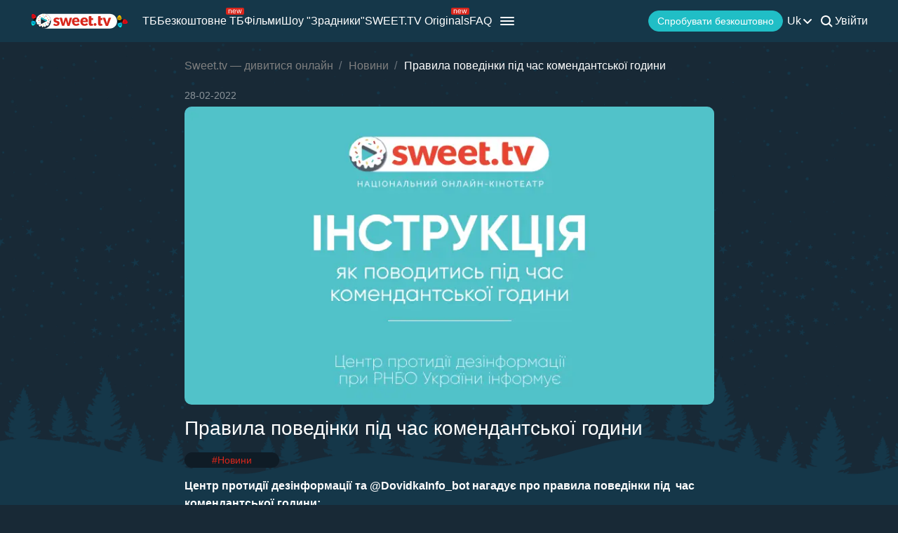

--- FILE ---
content_type: text/css
request_url: https://sweet.tv/styles/compiled/pages/news.min.css
body_size: 15538
content:
@font-face{font-display:optional;font-family:Lato;font-style:normal;font-weight:300;src:local("Lato Light"),local("Lato-Light"),url(../../../fonts/v2/latolight.woff2) format("woff2"),url(../../../fonts/v2/latolight.woff) format("woff"),url(../../../fonts/v2/latolight.ttf) format("truetype")}@font-face{font-display:optional;font-family:Lato;font-style:normal;font-weight:400;src:local("Lato Regular"),local("Lato-Regular"),url(../../../fonts/v2/latoregular.woff2) format("woff2"),url(../../../fonts/v2/latoregular.woff) format("woff"),url(../../../fonts/v2/latoregular.ttf) format("truetype")}@font-face{font-display:optional;font-family:Lato;font-style:normal;font-weight:600;src:local("Lato Semibold"),local("Lato-Semibold"),url(../../../fonts/v2/latosemibold.woff2) format("woff2"),url(../../../fonts/v2/latosemibold.woff) format("woff"),url(../../../fonts/v2/latosemibold.ttf) format("truetype")}@font-face{font-display:optional;font-family:Lato;font-style:normal;font-weight:700;src:local("Lato Bold"),local("Lato-Bold"),url(../../../fonts/v2/latobold.woff2) format("woff2"),url(../../../fonts/v2/latobold.woff) format("woff"),url(../../../fonts/v2/latobold.ttf) format("truetype")}#app-open{display:none!important}body{background:#182936;cursor:default;font-size:16px;font-style:normal;font-weight:400;height:100%;margin:0;position:relative}#kwizbot_widget .sc-multi-launcher .toggle-button__icon{font-size:23px}#kwizbot_widget .sc-multi-launcher .toggle-button__logo{width:100%}#kwizbot_widget .sc-multi-launcher .block-chats{border-radius:6px}#kwizbot_widget .sc-multi-launcher .toggle-button span{display:none!important}#kwizbot_widget .sc-multi-launcher--bottom .toggle-button{border-radius:50%;height:inherit;width:inherit}#kwizbot_widget .sc-header-title-image:before{border:unset}#kwizbot_widget .sc-launcher .sc-controll__icon{font-size:22px}@media screen and (max-width:1024px) and (max-height:450px) and (orientation:landscape){#kwizbot_widget .sc-chat-window{bottom:0;height:100%;right:0;width:100%}}#kwizbot_widget p.sc-message--text-content a{color:#20bcc6;word-break:break-word}#kwizbot_widget p.sc-message--text-content a:hover{text-decoration:underline}img{border-style:none;vertical-align:middle}.v-hidden-header{visibility:hidden}li,ul{list-style-type:none;margin:0;padding:0}::-webkit-scrollbar{width:7px}::-webkit-scrollbar-thumb,::-webkit-scrollbar-thumb:hover{background:#20bcc6}::-webkit-scrollbar-track{background:#000}.text-center{text-align:center}h1,h2,h3,h4,h5,h6{font-weight:500;margin:0}@media (max-width:1024px){h1,h2,h3,h4,h5,h6{font-weight:700}}.breadcrumb{background-color:transparent;flex-direction:row;flex-wrap:nowrap;list-style:none;margin:85px 0 25px;overflow:hidden;padding:0;text-overflow:ellipsis;white-space:nowrap;width:100%}.breadcrumb-item a{color:grey}.breadcrumb-item.active{color:#fff;font-weight:400;overflow:hidden;text-overflow:ellipsis;white-space:nowrap}.breadcrumb-item+.breadcrumb-item{padding-left:.5rem}.breadcrumb-item+.breadcrumb-item:before{color:#6c757d;content:"/";display:inline-block;padding-right:.4rem}.img_wauto_hauto{height:auto;width:auto}.maxW100{max-width:100%}.scroll{overflow-x:scroll;overflow-y:hidden;position:relative}.s-mobile{height:100%;position:relative;width:auto}.s-mobile:after{border-right:1px solid transparent;content:"";height:1px}.h2__title{color:#fff;display:inline-block;font-size:28px;font-weight:500;line-height:1.2;margin:0 0 20px;text-transform:none}@media screen and (max-width:1100px){.h2__title{margin-bottom:15px}}@media screen and (max-width:576px){.h2__title{font-size:20px;margin-bottom:10px;width:calc(100% - 20px)}}@media (max-width:1024px){.h2__title{font-weight:500}}.h4-title{color:#fff;display:block;font-size:16px;font-weight:500;line-height:1.2;margin:0;overflow:hidden;text-align:left;text-overflow:ellipsis;text-transform:none;transition:all .3s ease-in-out;white-space:nowrap}@media screen and (max-width:425px){.h4-title{font-size:14px}}@media (max-width:1024px){.h4-title{font-weight:700}}.h4-title__show_more{float:right;font-weight:500!important;margin:10px 0 0}.h4-title__show_more.arrow{width:auto}@media screen and (max-width:576px){.h4-title__show_more{font-size:12px;margin:3px 0 0;overflow:unset;text-align:right;white-space:normal;width:15%}}.img_auto{height:auto;width:auto}.scroll::-webkit-scrollbar{display:none;height:0;width:0}.scroll::-webkit-scrollbar-thumb,.scroll::-webkit-scrollbar-track{background:transparent;display:none}.scroll::-webkit-scrollbar-thumb:hover{background:transparent;display:none}#toTop{-webkit-tap-highlight-color:transparent;bottom:20px;color:red;cursor:pointer;display:none;height:45px;position:fixed;right:21px;text-align:center;width:45px;z-index:10000}@media (max-width:1000px) and (orientation:landscape){#toTop{bottom:50px}}@media (max-width:801px){#toTop{bottom:60px}}@media (max-width:768px){#toTop{bottom:65px}#toTop.main-page{bottom:110px}}#toTop:focus svg path,#toTop:hover svg path{stroke:#20bcc6;fill:#20bcc6}@media (hover:none),(pointer:coarse){#toTop:focus svg path,#toTop:hover svg path{stroke:#fff;fill:#fff}}#toTop svg{height:100%;width:100%}@media (max-width:768px){.modal-open #toTop{bottom:15px;z-index:1}}#messenger{background-image:url(/images/messenger_open.svg);background-repeat:no-repeat;background-size:100%;border:2px solid transparent;bottom:72px;cursor:pointer;display:none;height:60px;position:fixed;right:14px;width:60px;z-index:9999}#messenger:hover{border:2px solid #20bec6;border-radius:50%}#messenger:before{background-color:#000;border-radius:5px;color:#fff;content:attr(data-text);display:none;font-size:12px;height:30px;left:-100%;line-height:30px;position:absolute;text-align:center;top:50%;transform:translate(-60%,-50%);width:120px}#messenger:hover:before{display:block}#messenger.active:before{display:var(--displayed,block)!important}#messenger .whatsapp{background-image:url(/images/whatsapp_icon.svg);background-repeat:no-repeat;background-size:100%;display:none;height:inherit;position:relative;top:-66px;width:100%}#messenger .__jivoDesktopButton{position:relative!important;right:2px!important;top:-192px!important}#messenger .__jivoMobileButton{zoom:0!important;position:relative!important;right:0!important;top:-145px!important;z-index:1000!important}#messenger .__jivoDesktopButton jdiv[class^=button_]{height:60px!important;width:60px!important}#messenger .__jivoMobileButton jdiv[class^=button_]{height:45px!important;margin-bottom:60px!important;width:45px!important}@media (max-width:1000px) and (orientation:landscape){#messenger{bottom:102px}}@media (max-width:801px){#messenger{bottom:112px}}@media (max-width:768px){#messenger{bottom:132px}}@media screen and (max-width:425px){#messenger{height:45px;right:21px;width:45px}#messenger .whatsapp{top:-50px}#messenger:before{transform:translate(-70%,-50%)}}@media (max-height:450px) and (orientation:landscape){#messenger{bottom:132px;height:45px;right:21px;width:45px}#messenger:before{transform:translate(-70%,-50%)}#messenger .whatsapp{top:-50px}}@media (max-height:420px) and (orientation:landscape){#messenger{bottom:105px}}@media (max-height:380px) and (orientation:landscape){#messenger{bottom:133px}}@media (hover:none){#messenger{border:unset}#messenger:hover:before{display:none}#messenger:hover{border:unset}}.__jivoDesktopButton{bottom:55px!important;right:-10px!important}@media (max-width:1000px) and (orientation:landscape){.__jivoDesktopButton{bottom:82px!important}}@media (max-width:801px){.__jivoDesktopButton{bottom:92px!important}}@media (max-width:768px){.__jivoDesktopButton{bottom:112px!important}}.__jivoMobileButton{zoom:0!important;bottom:112px!important;right:-10px!important}.__jivoMobileButton jdiv[class^=logoIconCloud_]{background-position:50%!important;background-size:25px auto!important}@media (max-height:450px) and (orientation:landscape){.__jivoMobileButton{bottom:85px!important}}@media (max-height:400px) and (orientation:landscape){.__jivoMobileButton{bottom:112px!important}}.jivo-site-full-block{overflow-y:hidden}.main__title{margin:30px 0}.light-img{display:none}.m-0{margin:0}@media screen and (max-width:425px){h1,h2,h3{font-size:20px;font-weight:700}.big_tag{font-size:1.8em}}@media screen and (max-width:576px){#block_highlight{margin-bottom:25px}}.clearfix:after{clear:both;content:" ";display:block;font-size:0;height:0;visibility:hidden}*,:after,:before{box-sizing:border-box}*{-webkit-tap-highlight-color:transparent}.d-flex{display:flex}.d-none,.hide{display:none!important}.d-block{display:block}.flex-column{flex-direction:column}.align-items-center{align-items:center}.flex-wrap{flex-wrap:wrap}.justify-content-center{justify-content:center}.justify-content-between{justify-content:space-between}.justify-content-around{justify-content:space-around}.container-fluid{margin-left:auto;margin-right:auto;max-width:1224px;padding-left:15px;padding-right:15px;position:relative;width:100%}.col,.col-1,.col-10,.col-11,.col-12,.col-2,.col-3,.col-4,.col-5,.col-6,.col-7,.col-8,.col-9{min-height:1px;position:relative;width:100%}.col{flex-basis:0;flex-grow:1;max-width:100%}.col-1{flex:0 0 8.333333%;max-width:8.333333%}.col-2{flex:0 0 16.666667%;max-width:16.666667%}.col-3{flex:0 0 25%;max-width:25%}.col-4{flex:0 0 33.333333%;max-width:33.333333%}.col-5{flex:0 0 41.666667%;max-width:41.666667%}.col-6{flex:0 0 50%;max-width:50%}.col-7{flex:0 0 58.333333%;max-width:58.333333%}.col-8{flex:0 0 66.666667%;max-width:66.666667%}.col-9{flex:0 0 75%;max-width:75%}.col-10{flex:0 0 83.333333%;max-width:83.333333%}.col-11{flex:0 0 91.666667%;max-width:91.666667%}.col-12{flex:0 0 100%;max-width:100%}.close{color:#000;float:right;font-size:1.5rem;font-weight:500;line-height:1;opacity:.5;text-shadow:0 1px 0 #fff}.close:not(:disabled):not(.disabled){cursor:pointer}.close:not(:disabled):not(.disabled):focus,.close:not(:disabled):not(.disabled):hover{color:#000;opacity:.75;text-decoration:none}button.close{-webkit-appearance:none;background-color:transparent;border:0;padding:0}.modal-open{overflow:hidden}.modal-open .modal{min-height:100vh;overflow-x:hidden;overflow-y:auto}@media (max-width:1024px){.modal-open .modal{padding-left:0!important;padding-right:0!important}}.modal{bottom:0;display:none;left:0;outline:0;overflow:hidden;position:fixed;right:0;top:0;z-index:9999}.modal-dialog{margin:.5rem;pointer-events:none;position:relative;width:auto}.modal.fade .modal-dialog{transform:translateY(-25%);transition:transform .3s ease-out}.modal.show .modal-dialog{transform:translate(0)}.modal-dialog-centered{align-items:center;display:flex;justify-content:center;margin:0 auto;min-height:100vh;width:100%}.modal-dialog-centered:before{content:"";display:block;height:calc(100vh - 1rem)}.modal-content{align-items:center;background-clip:padding-box;background-color:#fff;border:1px solid rgba(0,0,0,.2);border-radius:.3rem;flex-direction:column;outline:0;pointer-events:auto;position:relative;width:100%}.modal-backdrop{background-color:#000;bottom:0;left:0;position:fixed;right:0;top:0}.modal-backdrop.fade{opacity:0}.modal-backdrop.show{opacity:.5}.modal-header{align-items:flex-start;border-bottom:1px solid #e9ecef;border-top-left-radius:.3rem;border-top-right-radius:.3rem;display:flex;justify-content:space-between;padding:1rem}.modal-header .close{margin:-1rem -1rem -1rem auto;padding:1rem}.modal-title{line-height:1.5;margin-bottom:0}.modal-body{flex:1 1 auto;padding:1rem;position:relative}.modal-footer{align-items:center;border-top:1px solid #e9ecef;display:flex;justify-content:flex-end;padding:1rem}.modal-footer:not(:first-child){margin-left:.25rem}.modal-footer:not(:last-child){margin-right:.25rem}.modal-scrollbar-measure{height:50px;overflow:scroll;position:absolute;top:-9999px;width:50px}@media screen and (prefers-reduced-motion:reduce){.modal.fade .modal-dialog{transition:none}}@media (min-width:576px){.modal-sm{max-width:300px}}@media (min-width:992px){.modal-lg{max-width:800px}}body{line-height:normal}.toggleTheme{opacity:0;visibility:hidden}.current_lang{margin-right:3px}nav{align-items:center;background:rgba(21,57,76,.97);display:flex;height:60px;left:0;position:fixed;top:0;width:100%;z-index:1000}@media screen and (max-width:700px){nav{height:50px}}nav .primaryNavBar{display:flex}@media screen and (max-width:768px){nav .primaryNavBar{order:1}}nav .new-label{display:none;position:absolute;right:-18px;top:-10px}nav .new-label-invite-a-friend{display:none;position:absolute;right:0;top:-10px}nav .stock-label{margin-top:-34px;position:absolute;right:-25px}@media (min-width:768px){nav .stock-label{display:none;margin-top:-27px;right:-3px}}nav .nb-menu li{position:relative}@media screen and (max-width:600px){nav.open{background:#182936}nav.open .profile-block{justify-content:space-between;max-width:none;min-width:auto;width:100%}nav.open .profile-block .link{display:block;margin-left:0;order:1}nav.open .profile-block .toggleTheme{display:block;margin-left:0;order:2}nav.open .primaryNavBar,nav.open .search_v2,nav.open .toggleLang{display:none}}@media screen and (max-width:450px){nav.open .link-mob{display:none!important}}@media screen and (max-width:425px){nav.open .btn-free-m{display:block}}@media screen and (min-width:768px){nav.open .cabinet_login{display:block}}nav .logo{height:26px;width:auto}@media screen and (max-width:600px){nav .logo{width:135px}}nav .preload-element{animation:gradientMoves 1.2s linear infinite;background:linear-gradient(270deg,#184158 25%,rgba(24,65,88,.5) 45%,#184158 60%);background-size:200% 100%;border-radius:5px;color:transparent!important;height:18px;margin-bottom:1px}@keyframes gradientMoves{0%{background-position:0 50%}50%{background-position:100% 50%}to{background-position:200% 50%}}nav .nav-menu{display:flex;margin-left:23px}@media screen and (max-width:1100px){nav .nav-menu{margin-left:15px}}nav .nav-menu li{align-self:center;margin-right:15px;position:relative}nav .nav-menu li .active{color:#20bcc6}nav .nav-menu li a{white-space:nowrap}@media screen and (max-width:768px){nav .nav-menu{display:none}}nav .nav-menu .more-nav-elements{display:none}nav .profile-block{justify-content:end;margin-left:10px;min-width:390px;position:relative}@media screen and (max-width:950px){nav .profile-block{max-width:none;min-width:auto}}@media screen and (max-width:768px){nav .profile-block{margin:0 15px 0 auto;order:2}}@media screen and (max-width:576px){nav .profile-block{min-width:auto}}@media (min-width:601px){nav .profile-block{flex-shrink:0}}nav .btn{display:block;flex-shrink:0;font-size:14px;height:32px;line-height:32px;min-width:auto;overflow:hidden;padding:0 10px;text-transform:none;white-space:nowrap;width:auto}@media screen and (max-width:1000px){nav .btn{display:none}}nav .button__devices{background:transparent;border:1px solid #20bec6;margin-left:10px}nav .m-Drawer{cursor:pointer;height:60px;padding-top:18px;width:35px}@media screen and (max-width:768px){nav .m-Drawer{padding:20px 5px 0;width:33px}}@media screen and (max-width:700px){nav .m-Drawer{height:50px;padding:13px 5px 0}}@media screen and (max-width:600px){nav .m-Drawer{padding:13px 0 0;width:23px}}nav .m-Drawer .menu__close{display:none;padding-top:4px;text-align:center}nav .m-Drawer span{background:#fff;display:block;height:3px;margin:4px 0 4px 5px;overflow:hidden;position:relative;transition:.3s;width:25px}@media screen and (max-width:768px){nav .m-Drawer span{height:2px;margin:5px 0;width:23px}}nav .toggleTheme{margin-bottom:-1px;visibility:hidden;width:24px}nav .toggleTheme svg{height:24px;width:24px}nav .toggleTheme.black-active .theme_black,nav .toggleTheme.white-active .theme_white{display:none}@media screen and (max-width:600px){nav .toggleTheme{display:none;margin-top:4px}}nav .ml-out{height:24px;line-height:24px;margin-left:15px;white-space:nowrap}@media screen and (max-width:1124px){nav .ml-out{margin-left:10px}}@media screen and (max-width:768px){nav .ml-out{margin-left:0}}@media screen and (max-width:576px){nav .cabinet_login{display:none}}nav .new-tab .tongue span,nav .sel-lang a{margin-right:0;text-transform:capitalize}nav :not(.nb-menu .toggleAbout).toggleAbout{align-items:center;color:#fff!important;height:60px;margin:0 10px 0 -10px;padding:0 15px;position:relative}nav :not(.nb-menu .toggleAbout).toggleAbout span{white-space:nowrap}nav :not(.nb-menu .toggleAbout).toggleAbout .preload-element svg{opacity:0}nav :not(.nb-menu .toggleAbout).toggleAbout svg{height:8px;margin-left:2px}nav :not(.nb-menu .toggleAbout).toggleAbout .listAbout{background:#0b1e28;border-radius:0 0 5px 5px;display:none;left:0;min-width:100%;opacity:0;padding:15px;position:absolute;top:60px;transform:translateY(-30px);white-space:nowrap}nav :not(.nb-menu .toggleAbout).toggleAbout .listAbout a{display:block}nav :not(.nb-menu .toggleAbout).toggleAbout .listAbout a:not(:last-child){margin-bottom:10px}nav :not(.nb-menu .toggleAbout).toggleAbout .listAbout a.active{color:#20bec6}nav :not(.nb-menu .toggleAbout).toggleAbout:hover{background:#0b1e28;cursor:pointer}nav :not(.nb-menu .toggleAbout).toggleAbout:hover span{color:#20bec6}nav :not(.nb-menu .toggleAbout).toggleAbout:hover svg path{fill:#20bec6}nav :not(.nb-menu .toggleAbout).toggleAbout:hover .listAbout{animation:fadeMenuDown .3s both;display:block}nav .nb-menu .toggleAbout span{display:block!important}nav .toggleLang{cursor:pointer;height:60px;min-width:36px;position:relative;text-align:center;text-transform:capitalize;width:39px}nav .toggleLang span{color:hsla(0,0%,100%,.87);display:inline-flex;height:98%;position:relative;width:20px}nav .toggleLang svg{margin-bottom:3px}nav .toggleLang .listLang{background:#0b1e28;border-radius:0 0 5px 5px;display:none;min-height:-moz-max-content;min-height:max-content;padding:4px 5px 10px 3px;position:absolute;right:0;text-align:center;top:60px;width:100%}@media screen and (max-width:700px){nav .toggleLang .listLang{top:50px}}@media screen and (max-width:600px){nav .toggleLang .listLang{background:rgba(21,57,76,.97)}}nav .toggleLang .listLang a{margin-top:5px}nav .toggleLang:hover{background:#0b1e28;cursor:pointer}nav .toggleLang:hover span{color:#20bcc6}nav .toggleLang:hover svg path{fill:#20bcc6}@media screen and (max-width:768px){nav .toggleLang:hover svg path{fill:#fff}nav .toggleLang:hover{background:transparent}nav .toggleLang:hover span{color:#fff}}nav .toggleLang.active{background:#0b1e28;cursor:pointer}@media screen and (max-width:600px){nav .toggleLang.active{background:rgba(21,57,76,.97)}}nav .toggleLang.active span{color:#20bcc6}nav .toggleLang.active svg path{fill:#20bcc6}@media screen and (max-width:700px){nav .toggleLang{font-size:18px;height:50px}}nav .nb-menu{background:#0f1c26;border-radius:0 0 5px 5px;display:none;left:0;max-height:calc(100vh - 60px);overflow-x:hidden;overflow-y:auto;padding:15px;position:absolute;top:100%;width:240px}@media screen and (max-width:768px){nav .nb-menu{background:#182936}}nav .nb-menu_auth{height:auto;max-height:calc(100vh - 110px)}nav .nb-menu a{display:flex;outline:none}nav .nb-menu a:active{color:#fff}nav .nb-menu .subcategory{color:#fff;display:block;margin:0 0 10px;opacity:.5}nav .nb-menu .subitem{padding-left:15px}nav .nb-menu .active{color:#20bcc6}nav .nb-menu .v-hidden-header{display:none!important}nav .nb-menu .li-sep{margin-bottom:25px}@media screen and (max-width:768px){nav .nb-menu{left:auto;right:-15px;top:60px;width:300px}}@media screen and (max-width:700px){nav .nb-menu{position:fixed;top:50px}}@media screen and (max-width:600px){nav .nb-menu{border:0;left:0;padding-bottom:110px;right:0;width:101vw}}@media screen and (max-width:435px){nav .nb-menu{border-radius:0;height:100%;padding-bottom:160px}nav .nb-menu_auth{height:100vh;max-height:calc(100vh - 110px)}}nav .navburger{display:none;margin-right:auto;position:relative}@media screen and (max-width:768px){nav .navburger{display:block}}@media screen and (max-width:1100px){nav .navburger.nav-hide{display:block}}nav .navburger.nav-hide .nb-menu a{display:none}@media screen and (max-width:1100px){nav .navburger.nav-hide .nb-menu a:nth-last-child(-n+1){display:block}}@media screen and (max-width:976px){nav .navburger.nav-hide .nb-menu a:nth-last-child(-n+2){display:block}}@media screen and (max-width:768px){nav .navburger.nav-hide .nb-menu a{display:block}nav .navburger.nav-hide .nb-menu a.hidden-burger{display:none}}nav .navburger.nav-visible,nav .navburger.nav-visible .nb-menu a{display:block}@media screen and (max-width:1100px){nav .navburger.nav-visible .nb-menu a.d-none{display:none}}@media screen and (max-width:768px){nav .navburger.nav-visible .nb-menu a{display:block}}nav .navburger.d-none-header,nav .navburger.nav-visible .nb-menu a.hidden-burger{display:none}@media screen and (max-width:1100px){nav .navburger.d-none-header{display:block}}nav .navburger:hover{background:#0b1e28;cursor:pointer}nav .navburger:hover .m-Drawer span{background:#20bcc6}@media screen and (max-width:768px){nav .navburger:hover .m-Drawer span{background:#fff}nav .navburger:hover{background:transparent}nav .navburger{margin-right:0;order:3}}nav .o-hover:hover .open-other{animation-duration:.3s;-webkit-animation-duration:.3s;animation-fill-mode:both;-webkit-animation-fill-mode:both;animation-name:fadeMenuDown;display:block!important}@media screen and (max-width:900px){nav .o-hover:hover .open-other{display:none!important}}@media screen and (max-width:500px){nav .o-hover.active .toggle-show{height:100%}}@media screen and (max-width:900px){nav .o-hover.active .toggle-show{display:block!important}}nav .o-hover.active .toggle-show.nb-menu{animation-name:none}@media screen and (max-width:600px){nav .o-hover.active .toggle-show .head_link__signin{display:flex!important}nav .o-hover.active .toggle-show .head_link__signin span{color:#fff;display:block;width:100px}}@media (max-width:768px){nav .o-hover.active span:not(.current_lang){display:none}nav .o-hover.active .menu__close{display:block}}nav .search_v2{display:flex;height:60px;margin-left:10px;min-width:36px;position:relative;text-align:center;width:36px}nav .search_v2 form{height:100%}nav .search_v2 .s-enter{width:0}nav .search_v2 .s-enter.active{transition:.5s}nav .search_v2 .close_search,nav .search_v2 .s-enter,nav .search_v2 .search-magnifier{position:absolute;right:7px;top:50%;transform:translateY(-50%)}nav .search_v2 .search-magnifier{right:-5px}nav .search_v2 .search-magnifier.search-fake{display:none}nav .search_v2 .close_search{background:0 0;border:none;display:none;height:100%;outline:0;padding:0;width:36px;z-index:3}nav .search_v2 .close_search:after,nav .search_v2 .close_search:before{background:#fff;content:"";display:block;height:2px;position:absolute;width:20px}nav .search_v2 .close_search:before{transform:rotate(-45deg) translate(6px,6px)}nav .search_v2 .close_search:after{transform:rotate(45deg) translate(6px,-6px)}nav .search_v2 .close_search:hover:after,nav .search_v2 .close_search:hover:before{background:#20bcc6}nav .search_v2 .close_search.active{display:inline-block}nav .search_v2 .search-magnifier{cursor:pointer}nav .search_v2 .search-magnifier:hover{fill:#20bcc6}nav .search_v2 .close_search{cursor:pointer}nav .search_v2 .close_search:hover path{fill:#20bcc6;stroke:#20bcc6}nav .search_v2 input{background:#0f1c26;border:0;border-radius:5px;flex:0;font-size:14px;height:38px;max-width:none;opacity:0;padding:0;width:100%;z-index:-1}nav .search_v2 input:invalid{box-shadow:none}nav .search_v2 input:required{outline:0}nav .search_v2.active .s-enter,nav .search_v2.active .show_search_modal,nav .search_v2.active form{cursor:pointer;max-width:none;width:385px}@media screen and (max-width:530px){nav .search_v2.active .s-enter,nav .search_v2.active .show_search_modal,nav .search_v2.active form{width:100vw}}nav .search_v2.active form{z-index:10000}nav .search_v2.active input{color:#fff;opacity:1;padding:0 45px;z-index:2}@media screen and (max-width:530px) and (orientation:portrait){nav .search_v2.active input{border-radius:0;height:50px}}nav .search_v2.active .search-magnifier:not(.search-fake){display:none}nav .search_v2.active .search-magnifier.search-fake{fill:hsla(0,0%,100%,.5)!important;display:block;left:10px;pointer-events:none;right:auto;z-index:3}@media screen and (max-width:670px){nav .search_v2.active{position:absolute;right:-60px;top:-4px}}nav .search_v2 .show_search_modal{background:#0f1c26;border-radius:5px;display:none;left:auto;padding:0;position:absolute;right:7px;text-align:left;top:50px;z-index:999}nav .search_v2 .show_search_modal ul{overflow-y:auto}@media screen and (max-width:1080px) and (max-height:480px){nav .search_v2 .show_search_modal ul{height:calc(100vh - 130px)}}nav .search_v2 .show_search_modal ul::-webkit-scrollbar{display:none;height:0;width:0}nav .search_v2 .show_search_modal ul::-webkit-scrollbar-thumb,nav .search_v2 .show_search_modal ul::-webkit-scrollbar-track{background:transparent;display:none}nav .search_v2 .show_search_modal ul::-webkit-scrollbar-thumb:hover{background:transparent;display:none}nav .search_v2 .show_search_modal .title-top{color:#fff;font-size:18px;font-weight:600;line-height:120%;margin:10px 0 0 18px}nav .search_v2 .show_search_modal .title-undefined{margin:20px 0 30px 18px}nav .search_v2 .show_search_modal .search-loader{display:none;text-align:center}nav .search_v2 .show_search_modal .search-loader img{background:none;margin:10px;width:30px}nav .search_v2 .show_search_modal #topSearchTitle{display:none}nav .search_v2 .show_search_modal .item_result{padding:8px 0;width:100%}nav .search_v2 .show_search_modal .item_result p{margin:0 0 5px;overflow:hidden;text-overflow:ellipsis;white-space:nowrap}nav .search_v2 .show_search_modal .item_result .subtext{color:#fff;font-size:12px;line-height:19px;opacity:.5}nav .search_v2 .show_search_modal .icon_url{text-align:center;width:55px}nav .search_v2 .show_search_modal .icon_url img{width:18px}nav .search_v2 .show_search_modal .text_block{width:calc(100% - 75px)}@media screen and (max-width:530px) and (orientation:portrait){nav .search_v2 .show_search_modal{border-radius:0;top:55px}}nav .search_v2 .top_search li:first-child{padding-top:8px}nav .search_v2 .top_search li:hover{background:#132431}@media screen and (max-width:1124px){nav .search_v2{margin-left:0}}@media screen and (max-width:600px){nav .link{display:none}}nav .btn-free-m{display:none}@media screen and (max-width:425px){nav .btn-free-m{border-radius:50px;bottom:80px;font-size:16px;height:50px;left:50%;line-height:50px;max-width:320px;position:fixed;transform:translateX(-50%);width:100%}}nav .nav-content{position:relative}@media (hover:none){.nav_bottom-menu a:hover i{background-color:#fff!important}.nav_bottom-menu a:hover span{color:#fff!important}}.nav_bottom-menu{background:rgba(21,57,76,.97);bottom:0;display:none;height:60px;position:fixed;width:100%;z-index:10}.nav_bottom-menu>div{align-items:center;color:#fff;height:100%;width:100%}.nav_bottom-menu a.active{color:#20bcc6!important}.nav_bottom-menu a.active i{background-color:#20bcc6!important}.nav_bottom-menu a.active span{color:#20bcc6!important}.nav_bottom-menu a.active svg path,.nav_bottom-menu a:hover svg path{fill:#20bcc6}.nav_bottom-menu a.active svg path.mbf,.nav_bottom-menu a:hover svg path.mbf{stroke:#20bcc6}.nav_bottom-menu a.active i,.nav_bottom-menu a:hover i{background-color:#20bcc6}.nav_bottom-menu a.active span,.nav_bottom-menu a:hover span{color:#20bcc6!important}@media screen and (max-width:768px){.nav_bottom-menu{display:block}}.nav_bottom-link{align-items:center;color:#fff;display:flex;flex-direction:column;justify-content:center;min-width:50px}.nav_bottom-link.d-none{display:none}.nav_bottom-title{font-size:11px;margin-top:5px}.nav_icon{background-repeat:no-repeat;display:block}.nav_icon_home{mask-image:url("data:image/svg+xml;charset=utf-8,%3Csvg width='20' height='18' xmlns='http://www.w3.org/2000/svg'%3E%3Cpath d='M15.12 9c-.487 0-.88.41-.88.92v6.221h-1.816v-3.717c0-.646-.505-1.174-1.123-1.174H8.7c-.618 0-1.123.528-1.123 1.174v3.717H5.76V9.92c0-.51-.393-.92-.88-.92S4 9.41 4 9.92v7.14c0 .51.393.92.88.92h3.594c.487 0 .88-.41.88-.92v-3.932h1.292v3.952c0 .51.393.92.88.92h3.594c.487 0 .88-.41.88-.92V9.92c0-.51-.393-.92-.88-.92Z' fill='%23fff'/%3E%3Cpath d='M19.205 8.116 10.778.246a.876.876 0 0 0-1.217 0L.774 8.116a.886.886 0 0 0-.268.615c0 .225.083.45.248.615a.897.897 0 0 0 .619.266h.02a.877.877 0 0 0 .62-.246L10.18 2.09l7.828 7.276a.843.843 0 0 0 .62.246.86.86 0 0 0 .618-.266.865.865 0 0 0 .248-.615c-.02-.246-.103-.451-.29-.615Z' fill='%23fff'/%3E%3C/svg%3E");-webkit-mask-image:url("data:image/svg+xml;charset=utf-8,%3Csvg width='20' height='18' xmlns='http://www.w3.org/2000/svg'%3E%3Cpath d='M15.12 9c-.487 0-.88.41-.88.92v6.221h-1.816v-3.717c0-.646-.505-1.174-1.123-1.174H8.7c-.618 0-1.123.528-1.123 1.174v3.717H5.76V9.92c0-.51-.393-.92-.88-.92S4 9.41 4 9.92v7.14c0 .51.393.92.88.92h3.594c.487 0 .88-.41.88-.92v-3.932h1.292v3.952c0 .51.393.92.88.92h3.594c.487 0 .88-.41.88-.92V9.92c0-.51-.393-.92-.88-.92Z' fill='%23fff'/%3E%3Cpath d='M19.205 8.116 10.778.246a.876.876 0 0 0-1.217 0L.774 8.116a.886.886 0 0 0-.268.615c0 .225.083.45.248.615a.897.897 0 0 0 .619.266h.02a.877.877 0 0 0 .62-.246L10.18 2.09l7.828 7.276a.843.843 0 0 0 .62.246.86.86 0 0 0 .618-.266.865.865 0 0 0 .248-.615c-.02-.246-.103-.451-.29-.615Z' fill='%23fff'/%3E%3C/svg%3E");width:20px}.nav_icon_free_tv,.nav_icon_home{background-color:#fff;height:18px}.nav_icon_free_tv{mask-image:url("data:image/svg+xml;charset=utf-8,%3Csvg width='20' height='18' viewBox='0 0 25 18' fill='none' xmlns='http://www.w3.org/2000/svg'%3E%3Cpath d='M19.816 4H5.204C4.271 4 3.5 4.751 3.5 5.66v9.667c0 .909.77 1.759 1.704 1.759H9.6v.89L7.895 19.3c-.305.237-.426.692-.305 1.048.122.355.467.652.852.652h8.054c.386 0 .73-.297.873-.652.121-.356.02-.791-.284-1.028L15.4 17.976v-.89h4.395c.933 0 1.704-.85 1.704-1.76V5.66c.02-.909-.73-1.66-1.684-1.66Zm-5.673 14.984.548.494h-4.402l.588-.494a.892.892 0 0 0 .324-.653v-1.265h2.678v1.265c-.02.238.082.514.264.653Zm5.592-3.638H5.305V5.74h14.43v9.608Z' fill='%23fff'/%3E%3Cpath fill-rule='evenodd' clip-rule='evenodd' d='M10.7 13.882c.193.08.4.118.604.118.314 0 .623-.092.869-.27l3.399-2.456c.273-.196.428-.479.428-.774 0-.295-.155-.577-.428-.773l-3.4-2.458c-.405-.293-.984-.352-1.472-.15-.432.177-.7.532-.7.924v4.914c0 .393.268.747.7.925Zm.634-1.102V8.176l3.214 2.323-3.214 2.281Z' fill='%23fff'/%3E%3C/svg%3E");-webkit-mask-image:url("data:image/svg+xml;charset=utf-8,%3Csvg width='20' height='18' viewBox='0 0 25 18' fill='none' xmlns='http://www.w3.org/2000/svg'%3E%3Cpath d='M19.816 4H5.204C4.271 4 3.5 4.751 3.5 5.66v9.667c0 .909.77 1.759 1.704 1.759H9.6v.89L7.895 19.3c-.305.237-.426.692-.305 1.048.122.355.467.652.852.652h8.054c.386 0 .73-.297.873-.652.121-.356.02-.791-.284-1.028L15.4 17.976v-.89h4.395c.933 0 1.704-.85 1.704-1.76V5.66c.02-.909-.73-1.66-1.684-1.66Zm-5.673 14.984.548.494h-4.402l.588-.494a.892.892 0 0 0 .324-.653v-1.265h2.678v1.265c-.02.238.082.514.264.653Zm5.592-3.638H5.305V5.74h14.43v9.608Z' fill='%23fff'/%3E%3Cpath fill-rule='evenodd' clip-rule='evenodd' d='M10.7 13.882c.193.08.4.118.604.118.314 0 .623-.092.869-.27l3.399-2.456c.273-.196.428-.479.428-.774 0-.295-.155-.577-.428-.773l-3.4-2.458c-.405-.293-.984-.352-1.472-.15-.432.177-.7.532-.7.924v4.914c0 .393.268.747.7.925Zm.634-1.102V8.176l3.214 2.323-3.214 2.281Z' fill='%23fff'/%3E%3C/svg%3E");width:22px}.nav_icon_tv{mask-image:url("data:image/svg+xml;charset=utf-8,%3Csvg width='20' height='18' viewBox='0 0 18 18' fill='none' xmlns='http://www.w3.org/2000/svg'%3E%3Cpath d='M16.316 0H1.704C.771 0 0 .795 0 1.758v10.235c0 .963.77 1.863 1.704 1.863H6.1v.942L4.395 16.2c-.305.251-.426.733-.305 1.11.122.376.467.69.852.69h8.054c.386 0 .73-.314.873-.69.121-.377.02-.838-.284-1.09L11.9 14.799v-.942h4.395c.933 0 1.704-.9 1.704-1.863V1.758C18.02.795 17.27 0 16.316 0Zm-5.673 15.865.548.523H6.789l.588-.523a.965.965 0 0 0 .324-.69v-1.34h2.678v1.34c-.02.25.082.544.264.69Zm5.592-3.851H1.805V1.842h14.43v10.172Z' fill='%23fff'/%3E%3C/svg%3E");-webkit-mask-image:url("data:image/svg+xml;charset=utf-8,%3Csvg width='20' height='18' viewBox='0 0 18 18' fill='none' xmlns='http://www.w3.org/2000/svg'%3E%3Cpath d='M16.316 0H1.704C.771 0 0 .795 0 1.758v10.235c0 .963.77 1.863 1.704 1.863H6.1v.942L4.395 16.2c-.305.251-.426.733-.305 1.11.122.376.467.69.852.69h8.054c.386 0 .73-.314.873-.69.121-.377.02-.838-.284-1.09L11.9 14.799v-.942h4.395c.933 0 1.704-.9 1.704-1.863V1.758C18.02.795 17.27 0 16.316 0Zm-5.673 15.865.548.523H6.789l.588-.523a.965.965 0 0 0 .324-.69v-1.34h2.678v1.34c-.02.25.082.544.264.69Zm5.592-3.851H1.805V1.842h14.43v10.172Z' fill='%23fff'/%3E%3C/svg%3E")}.nav_icon_movies,.nav_icon_tv{background-color:#fff;height:18px;width:20px}.nav_icon_movies{mask-image:url("data:image/svg+xml;charset=utf-8,%3Csvg width='20' height='18' viewBox='0 0 19 18' fill='none' xmlns='http://www.w3.org/2000/svg'%3E%3Cpath d='M18 9c0-5-4-9-9-9S0 4 0 9s4 9 9 9h8.2c.4 0 .7-.3.7-.7 0-.4-.3-.7-.7-.7H14c2.5-1.8 4-4.6 4-7.6ZM1.5 9c0-4.1 3.4-7.5 7.5-7.5s7.5 3.4 7.5 7.5-3.4 7.5-7.5 7.5S1.5 13.1 1.5 9Z' fill='%23fff'/%3E%3Cpath d='M9.8 9c0 .4-.3.7-.7.7-.4 0-.7-.3-.7-.7 0-.4.3-.7.7-.7.3 0 .7.3.7.7ZM11.6 10.5c-1.2 0-2.1.9-2.1 2.1 0 1.2.9 2.1 2.1 2.1 1.2 0 2.1-.9 2.1-2.1 0-1.2-.9-2.1-2.1-2.1Zm0 3c-.5 0-.9-.4-.9-.9s.4-.9.9-.9.9.4.9.9-.4.9-.9.9ZM6.4 10.5c-1.2 0-2.1.9-2.1 2.1 0 1.2.9 2.1 2.1 2.1 1.2 0 2.1-.9 2.1-2.1 0-1.2-1-2.1-2.1-2.1Zm0 3c-.5 0-.9-.4-.9-.9s.4-.9.9-.9.9.4.9.9-.4.9-.9.9ZM4.7 5.5c-1.2 0-2.1.9-2.1 2.1 0 1.2.9 2.1 2.1 2.1 1.2 0 2.1-.9 2.1-2.1 0-1.2-.9-2.1-2.1-2.1Zm0 3c-.5 0-.9-.4-.9-.9s.4-.9.9-.9.9.4.9.9-.4.9-.9.9ZM9 2.4c-1.2 0-2.1.9-2.1 2.1 0 1.2.9 2.1 2.1 2.1 1.2 0 2.1-.9 2.1-2.1 0-1.2-.9-2.1-2.1-2.1Zm0 3c-.5 0-.9-.4-.9-.9s.4-.9.9-.9.9.4.9.9-.4.9-.9.9ZM13.3 5.5c-1.2 0-2.1.9-2.1 2.1 0 1.2.9 2.1 2.1 2.1 1.2 0 2.1-.9 2.1-2.1 0-1.2-1-2.1-2.1-2.1Zm0 3c-.5 0-.9-.4-.9-.9s.4-.9.9-.9.9.4.9.9-.4.9-.9.9Z' fill='%23fff'/%3E%3C/svg%3E");-webkit-mask-image:url("data:image/svg+xml;charset=utf-8,%3Csvg width='20' height='18' viewBox='0 0 19 18' fill='none' xmlns='http://www.w3.org/2000/svg'%3E%3Cpath d='M18 9c0-5-4-9-9-9S0 4 0 9s4 9 9 9h8.2c.4 0 .7-.3.7-.7 0-.4-.3-.7-.7-.7H14c2.5-1.8 4-4.6 4-7.6ZM1.5 9c0-4.1 3.4-7.5 7.5-7.5s7.5 3.4 7.5 7.5-3.4 7.5-7.5 7.5S1.5 13.1 1.5 9Z' fill='%23fff'/%3E%3Cpath d='M9.8 9c0 .4-.3.7-.7.7-.4 0-.7-.3-.7-.7 0-.4.3-.7.7-.7.3 0 .7.3.7.7ZM11.6 10.5c-1.2 0-2.1.9-2.1 2.1 0 1.2.9 2.1 2.1 2.1 1.2 0 2.1-.9 2.1-2.1 0-1.2-.9-2.1-2.1-2.1Zm0 3c-.5 0-.9-.4-.9-.9s.4-.9.9-.9.9.4.9.9-.4.9-.9.9ZM6.4 10.5c-1.2 0-2.1.9-2.1 2.1 0 1.2.9 2.1 2.1 2.1 1.2 0 2.1-.9 2.1-2.1 0-1.2-1-2.1-2.1-2.1Zm0 3c-.5 0-.9-.4-.9-.9s.4-.9.9-.9.9.4.9.9-.4.9-.9.9ZM4.7 5.5c-1.2 0-2.1.9-2.1 2.1 0 1.2.9 2.1 2.1 2.1 1.2 0 2.1-.9 2.1-2.1 0-1.2-.9-2.1-2.1-2.1Zm0 3c-.5 0-.9-.4-.9-.9s.4-.9.9-.9.9.4.9.9-.4.9-.9.9ZM9 2.4c-1.2 0-2.1.9-2.1 2.1 0 1.2.9 2.1 2.1 2.1 1.2 0 2.1-.9 2.1-2.1 0-1.2-.9-2.1-2.1-2.1Zm0 3c-.5 0-.9-.4-.9-.9s.4-.9.9-.9.9.4.9.9-.4.9-.9.9ZM13.3 5.5c-1.2 0-2.1.9-2.1 2.1 0 1.2.9 2.1 2.1 2.1 1.2 0 2.1-.9 2.1-2.1 0-1.2-1-2.1-2.1-2.1Zm0 3c-.5 0-.9-.4-.9-.9s.4-.9.9-.9.9.4.9.9-.4.9-.9.9Z' fill='%23fff'/%3E%3C/svg%3E")}.nav_icon_cartoons{background-color:#fff;height:18px;mask-image:url("data:image/svg+xml;charset=utf-8,%3Csvg width='20' height='18' viewBox='0 0 21 18' fill='none' xmlns='http://www.w3.org/2000/svg'%3E%3Cpath d='M19.654 8.541c.596-2.19.398-4.48-.496-6.571L18.463.476c-.198-.398-.595-.597-.992-.398l-1.787.598a10.846 10.846 0 0 0-4.368 2.887c-.397-.1-.794-.1-1.29-.1-.497 0-.894 0-1.29.1-1.093-1.095-2.582-2.19-4.27-2.788L2.68.178c-.397-.1-.794.1-.993.398L.994 1.97C0 4.06-.2 6.35.496 8.54.2 9.238 0 10.035 0 10.831 0 14.814 4.566 18 10.125 18s10.125-3.186 10.125-7.169a7.734 7.734 0 0 0-.596-2.29Zm-9.529 7.866c-4.665 0-8.537-2.49-8.537-5.675 0-3.186 3.872-5.676 8.537-5.676 4.665 0 8.537 2.49 8.537 5.676s-3.872 5.675-8.537 5.675ZM16.18 2.269l1.092-.399.397.797c.596 1.294.794 2.688.695 4.082-1.29-1.294-3.077-2.29-5.162-2.788.894-.796 1.986-1.294 2.978-1.692Zm-13.698.398.397-.797 1.092.299a9.173 9.173 0 0 1 2.878 1.693c-2.084.497-3.871 1.593-5.162 2.787-.099-1.294.1-2.787.795-3.982Z' fill='%23fff'/%3E%3Cpath d='M11.415 12.524h-2.68c-.595 0-.893.796-.397 1.095l1.29 1.095c.2.2.298.299.497.299.198 0 .298-.1.397-.2l1.29-1.094c.497-.399.199-1.195-.397-1.195Z' fill='%23fff'/%3E%3C/svg%3E");-webkit-mask-image:url("data:image/svg+xml;charset=utf-8,%3Csvg width='20' height='18' viewBox='0 0 21 18' fill='none' xmlns='http://www.w3.org/2000/svg'%3E%3Cpath d='M19.654 8.541c.596-2.19.398-4.48-.496-6.571L18.463.476c-.198-.398-.595-.597-.992-.398l-1.787.598a10.846 10.846 0 0 0-4.368 2.887c-.397-.1-.794-.1-1.29-.1-.497 0-.894 0-1.29.1-1.093-1.095-2.582-2.19-4.27-2.788L2.68.178c-.397-.1-.794.1-.993.398L.994 1.97C0 4.06-.2 6.35.496 8.54.2 9.238 0 10.035 0 10.831 0 14.814 4.566 18 10.125 18s10.125-3.186 10.125-7.169a7.734 7.734 0 0 0-.596-2.29Zm-9.529 7.866c-4.665 0-8.537-2.49-8.537-5.675 0-3.186 3.872-5.676 8.537-5.676 4.665 0 8.537 2.49 8.537 5.676s-3.872 5.675-8.537 5.675ZM16.18 2.269l1.092-.399.397.797c.596 1.294.794 2.688.695 4.082-1.29-1.294-3.077-2.29-5.162-2.788.894-.796 1.986-1.294 2.978-1.692Zm-13.698.398.397-.797 1.092.299a9.173 9.173 0 0 1 2.878 1.693c-2.084.497-3.871 1.593-5.162 2.787-.099-1.294.1-2.787.795-3.982Z' fill='%23fff'/%3E%3Cpath d='M11.415 12.524h-2.68c-.595 0-.893.796-.397 1.095l1.29 1.095c.2.2.298.299.497.299.198 0 .298-.1.397-.2l1.29-1.094c.497-.399.199-1.195-.397-1.195Z' fill='%23fff'/%3E%3C/svg%3E");width:20px}.nav_icon_series{background-color:#fff;height:18px;mask-image:url("data:image/svg+xml;charset=utf-8,%3Csvg width='21' height='18' fill='none' xmlns='http://www.w3.org/2000/svg'%3E%3Cpath fill='%23fff' d='M19.1 0h-4c-.9 0-1.6.7-1.6 1.5v15c0 .8.7 1.5 1.6 1.5h4c.9 0 1.6-.7 1.6-1.5v-15C20.8.7 20 0 19.1 0zM19 1.7v14.8h-3.9V1.7H19zM11.9 1.7c.4 0 .9-.3.9-.9 0-.5-.4-.9-.9-.9H8.6c-.4.1-.8.2-1.1.5-.3.3-.5.8-.5 1.1v15c0 .4.2.9.5 1.1.4.3.8.4 1.1.4h3.1c.4 0 .9-.3.9-.9 0-.5-.4-.9-.9-.9H8.6V1.7h3.3zM5.4 1.7c.4 0 .9-.3.9-.9-.1-.5-.5-.8-.9-.8H2.1c-.4 0-.8.1-1.1.4-.3.3-.5.8-.5 1.1v15c0 .4.2.9.5 1.1.4.3.8.4 1.1.4h3.1c.4 0 .9-.3.9-.9 0-.5-.4-.9-.9-.9H2.1V1.7h3.3z'/%3E%3Cpath fill='%23fff' d='M3.3 4.4h1.6c.3 0 .5-.2.5-.5s-.2-.6-.5-.6H3.3c-.3-.1-.5.2-.5.5 0 .4.2.6.5.6zM4.9 4.9H3.3c-.3 0-.5.2-.5.5 0 .4.2.6.5.6h1.6c.3 0 .5-.2.5-.5.1-.4-.1-.6-.5-.6zM4.9 6.5H3.3c-.3 0-.5.2-.5.5s.2.5.5.5h1.6c.3 0 .5-.2.5-.5.1-.3-.1-.5-.5-.5zM4.1 13.1c-.5 0-1 .4-1 1 0 .5.5.9 1 .9s1-.4 1-1c-.1-.6-.5-.9-1-.9zM9.9 4.4h1.6c.3 0 .5-.2.5-.5s-.3-.6-.6-.6H9.9c-.3 0-.6.3-.6.6s.3.5.6.5zM11.4 4.9H9.9c-.3 0-.5.2-.5.5 0 .4.2.6.5.6h1.6c.3 0 .5-.2.5-.5.1-.4-.2-.6-.6-.6zM11.4 6.5H9.9c-.3 0-.5.2-.5.5s.2.5.5.5h1.6c.3 0 .5-.2.5-.5.1-.3-.2-.5-.6-.5zM10.7 13.1c-.5 0-1 .4-1 1 0 .5.4.9 1 .9.5 0 1-.4 1-1s-.5-.9-1-.9zM16.3 4.4h1.6c.3 0 .5-.2.5-.5s-.2-.6-.5-.6h-1.6c-.3 0-.5.2-.5.5 0 .2.2.6.5.6zM17.9 4.9h-1.6c-.3 0-.5.2-.5.5 0 .4.2.6.5.6h1.6c.3 0 .5-.2.5-.5.1-.4-.1-.6-.5-.6zM17.9 6.5h-1.6c-.3 0-.5.2-.5.5s.2.5.5.5h1.6c.3 0 .5-.2.5-.5.1-.3-.1-.5-.5-.5zM17.2 13.1c-.5 0-1 .4-1 1 0 .5.4 1 1 1 .5 0 1-.4 1-1s-.6-1-1-1z'/%3E%3C/svg%3E");-webkit-mask-image:url("data:image/svg+xml;charset=utf-8,%3Csvg width='21' height='18' fill='none' xmlns='http://www.w3.org/2000/svg'%3E%3Cpath fill='%23fff' d='M19.1 0h-4c-.9 0-1.6.7-1.6 1.5v15c0 .8.7 1.5 1.6 1.5h4c.9 0 1.6-.7 1.6-1.5v-15C20.8.7 20 0 19.1 0zM19 1.7v14.8h-3.9V1.7H19zM11.9 1.7c.4 0 .9-.3.9-.9 0-.5-.4-.9-.9-.9H8.6c-.4.1-.8.2-1.1.5-.3.3-.5.8-.5 1.1v15c0 .4.2.9.5 1.1.4.3.8.4 1.1.4h3.1c.4 0 .9-.3.9-.9 0-.5-.4-.9-.9-.9H8.6V1.7h3.3zM5.4 1.7c.4 0 .9-.3.9-.9-.1-.5-.5-.8-.9-.8H2.1c-.4 0-.8.1-1.1.4-.3.3-.5.8-.5 1.1v15c0 .4.2.9.5 1.1.4.3.8.4 1.1.4h3.1c.4 0 .9-.3.9-.9 0-.5-.4-.9-.9-.9H2.1V1.7h3.3z'/%3E%3Cpath fill='%23fff' d='M3.3 4.4h1.6c.3 0 .5-.2.5-.5s-.2-.6-.5-.6H3.3c-.3-.1-.5.2-.5.5 0 .4.2.6.5.6zM4.9 4.9H3.3c-.3 0-.5.2-.5.5 0 .4.2.6.5.6h1.6c.3 0 .5-.2.5-.5.1-.4-.1-.6-.5-.6zM4.9 6.5H3.3c-.3 0-.5.2-.5.5s.2.5.5.5h1.6c.3 0 .5-.2.5-.5.1-.3-.1-.5-.5-.5zM4.1 13.1c-.5 0-1 .4-1 1 0 .5.5.9 1 .9s1-.4 1-1c-.1-.6-.5-.9-1-.9zM9.9 4.4h1.6c.3 0 .5-.2.5-.5s-.3-.6-.6-.6H9.9c-.3 0-.6.3-.6.6s.3.5.6.5zM11.4 4.9H9.9c-.3 0-.5.2-.5.5 0 .4.2.6.5.6h1.6c.3 0 .5-.2.5-.5.1-.4-.2-.6-.6-.6zM11.4 6.5H9.9c-.3 0-.5.2-.5.5s.2.5.5.5h1.6c.3 0 .5-.2.5-.5.1-.3-.2-.5-.6-.5zM10.7 13.1c-.5 0-1 .4-1 1 0 .5.4.9 1 .9.5 0 1-.4 1-1s-.5-.9-1-.9zM16.3 4.4h1.6c.3 0 .5-.2.5-.5s-.2-.6-.5-.6h-1.6c-.3 0-.5.2-.5.5 0 .2.2.6.5.6zM17.9 4.9h-1.6c-.3 0-.5.2-.5.5 0 .4.2.6.5.6h1.6c.3 0 .5-.2.5-.5.1-.4-.1-.6-.5-.6zM17.9 6.5h-1.6c-.3 0-.5.2-.5.5s.2.5.5.5h1.6c.3 0 .5-.2.5-.5.1-.3-.1-.5-.5-.5zM17.2 13.1c-.5 0-1 .4-1 1 0 .5.4 1 1 1 .5 0 1-.4 1-1s-.6-1-1-1z'/%3E%3C/svg%3E");width:21px}@media (min-width:901px) and (max-width:1000px){nav.text-long .logo{width:155px}nav.text-long .nav-menu li{margin-right:12px}nav.text-long .btn{font-size:13px;font-weight:400;height:30px}}@keyframes fadeMenuDown{0%{opacity:0;transform:translateY(-30px)}to{opacity:1;transform:translateY(0)}}@media screen and (max-width:600px){.menu-open{overflow:hidden;touch-action:none;-ms-touch-action:none;width:100%}}@media screen and (min-width:1101px){.hide_intl_menu{display:none}}.all-results{cursor:pointer;margin-bottom:5px;padding:15px}.all-results__text{color:#20bec6;margin-top:-4px;padding-right:5px}@supports (background:-webkit-named-image(i)){#header-logo-block{position:relative}#header-logo-block:before{bottom:0;content:"";cursor:inherit;display:block;left:0;position:absolute;right:0;top:0;z-index:1}}.header{background-color:#153749;left:0;position:fixed;right:0;top:60px}.header__content{align-items:center;display:flex;height:50px}.header__links{align-items:center;display:flex;gap:10px}.header__separate{align-items:center;background-color:#0f1c26;border:1px solid hsla(0,0%,100%,.2);border-radius:5px;display:flex;height:56px;justify-content:space-between;margin-bottom:15px;padding:0 15px;position:relative;width:100%}@media screen and (min-width:768px){.header__separate{border:none;border-radius:0;height:auto;padding:0}}.header__separate-last{display:none;margin-bottom:40px}.header__separate-last:after{background-color:#fff;bottom:-20px;content:"";display:block;height:1px;left:0;opacity:.1;position:absolute;width:100%}.header__separate-link{align-items:center;display:flex;gap:10px;justify-content:space-between;width:100%}.header__separate-header{align-items:center;display:flex;gap:10px;position:relative}@media screen and (min-width:768px){.header__separate-header svg,.header__separate-header-icon{display:none}}.toggle-burger{display:none;flex-direction:column;gap:20px}@media screen and (min-width:768px){.toggle-burger{gap:10px}}.toggle-burger:hover .toggle-burger__arrow,.toggle-burger:hover .toggle-burger__title{color:#20bec6}.toggle-burger__header{align-items:center;display:flex;gap:10px}.toggle-burger__list{display:none;flex-direction:column;gap:10px}.toggle-burger__list--active{display:flex}.toggle-burger__arrow{transition:.3s}.toggle-burger__arrow--active{color:#20bec6;transform:rotate(180deg)}.toggle-burger__title{transition:.3s}@media screen and (min-width:768px){.toggle-burger__title{font-weight:700}}.toggle-burger__title--active{color:#20bec6}.head_link{margin-bottom:20px}@media screen and (min-width:768px){.head_link{margin-bottom:10px}}.news__category{align-items:center;background:#0f141e;border-radius:50px;display:flex;font-size:14px;justify-content:center;margin:0 10px 3px 0;padding:3px;text-align:center;width:135px}.news__category:hover{color:#fff}.news__category_id_1{color:#f6bf48}.news__category_id_2{color:#d8271c}.news__category_id_3{color:#ff629b}.news__category_id_4{color:#20bec6}.news__category_id_5,.news__category_id_6{color:#fff}.news__date{color:hsla(0,0%,100%,.5);font-size:14px;margin-bottom:3px}.news article{background:#0f1c26;border-radius:15px;margin-bottom:25px;overflow:hidden;width:100%}.news__data{padding:6px 12px 20px}.news__categories{display:flex;flex-wrap:wrap;margin-bottom:40px}.news__categories-item{align-items:center;background:rgba(21,57,76,.97);border:2px solid transparent;border-radius:50px;display:flex;font-size:16px;justify-content:center;margin:0 30px 20px 0;padding:6px 22px}.news__categories-item.active,.news__categories-item:hover{border:2px solid #20bec6}@media (max-width:600px){.news__categories-item{margin-right:0;padding:6px 10px;text-align:center;width:48%}}@media (max-width:400px){.news__categories-item{align-items:center;display:flex;font-size:13px;justify-content:center}}@media (max-width:600px){.news__categories{justify-content:space-between}}.news__wrapper{margin:0 auto;max-width:1194px;padding:0 15px}.news__wrapper h1{font-size:28px;margin:35px 0 25px}@media (max-width:1170px){.news__wrapper h1{font-size:24px}}.news-top{align-items:start;display:flex;justify-content:space-between;width:100%}@media (max-width:800px){.news-top{flex-direction:column}}.news__title{color:#fff;font-size:20px;font-weight:600;line-height:24px;margin-bottom:15px}.news__title:hover{color:#20bec6}@media (max-width:990px){.news__title{font-size:16px}}.news__description{color:#fff;margin:20px 0 25px}.news__description p{font-size:16px;line-height:24px}@media (max-width:990px){.news__description p{font-size:14px}}.news__bottom{align-items:center;display:flex;justify-content:space-between;margin-top:15px}@media (max-width:900px){.news__bottom{align-items:flex-start;flex-direction:column}}.news-big{background:#0f1c26;border-radius:15px;margin:0 30px 25px 0;overflow:hidden}.news-big img{display:block;width:100%}.news-big__data{padding:22px 12px}.news-big__data .news__description{font-size:16px;line-height:23px}@media (max-width:990px){.news-big__data .news__description{font-size:14px}}@media (max-width:800px){.news-big{margin-right:0}}.news-mini{max-width:380px;min-width:380px}@media (max-width:990px){.news-mini{min-width:320px}}@media (max-width:800px){.news-mini{display:flex;justify-content:space-between;margin-top:30px;max-width:100%}}@media (max-width:600px){.news-mini{align-items:center;flex-direction:column;justify-content:center;width:100%}}@media (max-width:420px){.news-mini{min-width:0}}@media (max-width:800px){.news-mini article{margin-bottom:0;width:48%}}@media (max-width:600px){.news-mini article{margin-bottom:30px;width:100%}}.news-mini__img{display:block;height:210px;position:relative}@media (max-width:600px){.news-mini__img{height:52vw}}.news-mini__img img{left:50%;max-height:100%;position:absolute;top:50%;transform:translate(-50%,-50%);width:100%}@media (max-width:991px){.news-mini__img img{left:0;max-height:100%;max-width:none;top:0;transform:none;width:100%}}@media (max-width:414px){.news-mini__img img{max-height:none;max-width:100%}}@media (max-width:400px){.news-mini__img img{max-height:100%;max-width:none}}.news-popular{display:flex;justify-content:space-between;margin:63px auto 0;max-width:1194px;padding:0 15px;width:100%}@media (max-width:990px){.news-popular{flex-direction:column}}@media (max-width:500px){.news-popular{padding:0}}.news-popular h4{font-size:28px;font-weight:500;margin:0 0 17px}.news-popular__article{align-items:flex-start;display:flex;margin-bottom:30px;padding:18px}@media (max-width:990px){.news-popular__article{align-items:stretch}}@media (max-width:650px){.news-popular__article{flex-direction:column}}.news-popular__left{margin-right:30px}@media (max-width:1170px){.news-popular__left{width:100%}}.news-popular__img{border-radius:10px;flex-grow:1;height:100%;max-height:400px;overflow:hidden;width:320px}@media (max-width:1170px){.news-popular__img{min-width:350px;width:100%}}@media (max-width:990px){.news-popular__img{min-width:265px}}@media (max-width:650px){.news-popular__img{height:auto;min-width:100%}}.news-popular__img img{height:100%;max-width:100%;-o-object-fit:fill;object-fit:fill;-o-object-position:center;object-position:center;width:100%}@media (max-width:1170px){.news-popular__img img{max-width:none;width:100%}}@media (max-width:650px){.news-popular__img img{height:auto;max-width:100%}}.news-popular__data{flex-grow:1;margin-left:15px;max-width:380px}.news-popular__data .news__description{line-height:1.5}@media (max-width:400px){.news-popular__data .news__description{font-size:14px;margin:0}}@media (max-width:1170px){.news-popular__data{max-width:100%}}@media (max-width:990px){.news-popular__data{display:flex;flex-direction:column;max-width:100%}}@media (max-width:650px){.news-popular__data{margin:20px 0 0}}.news-popular__right{max-width:380px;width:100%}.news-popular__right-block{background:#0f1c26;border-radius:10px;box-shadow:0 0 10px rgba(0,0,0,.5);padding:30px 40px}.news-popular__right-block article{background:#0f141e;margin-bottom:30px}.news-popular__right-block article img{max-width:100%}@media (max-width:990px){.news-popular__right-block article{width:31%}}@media (max-width:650px){.news-popular__right-block article{width:100%}}.news-popular__right-block .news__title{font-size:18px}@media (max-width:990px){.news-popular__right-block .news__title{font-size:16px}}.news-popular__right-block .news__category{background:#000}@media (max-width:1170px){.news-popular__right-block{padding:20px 30px}}@media (max-width:990px){.news-popular__right-block{display:flex;justify-content:space-between}}@media (max-width:650px){.news-popular__right-block{flex-wrap:wrap;padding:20px}}@media (max-width:990px){.news-popular__right{margin-top:60px;max-width:100%;width:100%}}.news-more__container{margin:60px auto 130px;max-width:1194px;text-align:center;width:100%}.news-more__btn{background:#20bec6;border:none;border-radius:25px;color:#fff;cursor:pointer;font-weight:700;padding:8px 25px}.news-more__btn:focus{outline:none}.news-more__btn:hover{background:#0b686d}.news-page__wrapper{display:flex;flex-wrap:wrap;justify-content:flex-start;margin-top:50px}@media (max-width:900px){.news-page__wrapper{justify-content:center}}@media (max-width:800px){.news-page__wrapper{justify-content:space-between}}@media (max-width:600px){.news-page__wrapper{justify-content:center}}.news-page__wrapper article{display:flex;flex-direction:column;flex-grow:0;margin:0 15px 45px;width:calc(33.333% - 30px)}@media (max-width:900px){.news-page__wrapper article{width:calc(45% - 30px)}}@media (max-width:800px){.news-page__wrapper article{margin:0 0 50px;width:48%}}@media (max-width:600px){.news-page__wrapper article{margin-bottom:30px;width:60%}}@media (max-width:576px){.news-page__wrapper article{width:340px}}@media (max-width:420px){.news-page__wrapper article{width:100%}}.news-page__img{display:block;height:210px;position:relative}.news-page__img img{left:0;max-height:100%;position:absolute;top:0;width:100%}@media (max-width:991px){.news-page__img img{max-height:100%;max-width:none}}@media (max-width:414px){.news-page__img img{max-height:none;max-width:100%}}@media (max-width:400px){.news-page__img img{max-height:100%;max-width:none}}@media (max-width:340px){.news-page__img{height:160px}}.news-page__data{display:flex;flex-direction:column;flex-grow:1;padding:6px 12px 20px}.news-page__data .news__bottom{margin-top:auto}@media (max-width:900px){.news-page__data{padding:16px 12px 20px}}.news__pagination{display:flex;margin:60px auto;text-align:center}.news-item__wrapper{color:#fff;margin:0 auto 80px;max-width:785px;padding:0 15px}.news-item__date{color:#fff;font-size:14px;margin-bottom:8px;opacity:.5}.news-item__img{border-radius:10px;height:auto;max-width:100%}.news-item__category{background:#0f1c26}.news-item__title{font-size:28px;line-height:34px;margin:17px 0}@media (max-width:600px){.news-item__title{font-size:24px}}@media (max-width:400px){.news-item__title{font-size:22px}}.news-item__tags{display:flex}.news-item__share-block{margin-bottom:60px}.news-item__share-block h6{font-size:20px;font-weight:700;margin-bottom:15px}.news-item__share-block a{margin-right:20px}.news-item__content{font-size:16px}.news-item__content font,.news-item__content i,.news-item__content p,.news-item__content span{color:#fff;font-size:16px;line-height:25.6px;margin:10px 0 30px}.news-item__content b{font-weight:bolder}@media (max-width:600px){.news-item__content p{font-size:14px}}.news-item__content iframe{height:420px;margin:15px auto 10px;width:100%}@media (max-width:600px){.news-item__content iframe{height:320px}}@media (max-width:400px){.news-item__content iframe{height:220px}}.news-item__content .sweet-button-style{background:#20bec6;border-radius:25px;color:#fff;display:inline-block;padding:10px 20px;text-decoration:none}.news-item__content .sweet-button-style:first-letter{text-transform:uppercase}.news-item__content .sweet-button-style:hover{background:#20bec6;border-radius:25px;color:#fff;padding:10px 20px;text-decoration:none}@media (max-width:820px){.news-item__content .sweet-button-style{display:block;text-align:center}}.news-item__content a{color:#20bec6;text-decoration:underline}.news-item__content a:hover{color:#20bec6;text-decoration:none}.news-item__content h2,.news-item__content h3,.news-item__content h4,.news-item__content h5,.news-item__content h6{font-weight:700;margin-bottom:15px}.news-item__content h2{font-size:26px}@media (max-width:600px){.news-item__content h2{font-size:22px}}.news-item__content h3{font-size:24px}@media (max-width:600px){.news-item__content h3{font-size:20px}}.news-item__content h4{font-size:22px}@media (max-width:600px){.news-item__content h4{font-size:18px}}.news-item__content h5{font-size:20px}@media (max-width:600px){.news-item__content h5{font-size:16px}}.news-item__content h6{font-size:18px}@media (max-width:600px){.news-item__content h6{font-size:14px}}.news-item__content ol,.news-item__content ul{margin-bottom:30px;padding-left:40px}.news-item__content ul li{line-height:28px;list-style:disc}.news-item__content ol li{line-height:28px;list-style:decimal}.news-similar{display:flex;flex-wrap:wrap;justify-content:center;margin:0 auto;max-width:1194px}.news-similar__bottom{background:#0f1c26;margin-top:75px;padding:45px 0 90px}.news-similar__bottom h5{color:#fff;display:block;font-size:24px;font-weight:600;line-height:30px;margin:0 auto 15px;max-width:1194px;padding:0 15px;width:100%}@media (max-width:600px){.news-similar__bottom h5{font-size:20px}}.news-similar article{background:#061017;display:flex;flex-direction:column;flex-grow:0;margin:0 15px 45px;max-width:100%;width:calc(33.333% - 30px)}@media (max-width:1170px){.news-similar article{flex-grow:0;width:32%}}@media (max-width:990px){.news-similar article{width:calc(45% - 30px)}}@media (max-width:800px){.news-similar article{width:calc(50% - 30px)}}@media (max-width:600px){.news-similar article{max-width:none;width:340px}}@media (max-width:414px){.news-similar article{width:100%}}@media (max-width:800px){.news-similar__title{font-size:14px}}@media (max-width:900px){.news-similar{flex-wrap:wrap}}@media (max-width:800px){.news-similar{flex-direction:row}}.news-similar__img{display:block;height:210px;position:relative}.news-similar__img img{left:50%;max-height:100%;position:absolute;top:50%;transform:translate(-50%,-50%)}@media (max-width:991px){.news-similar__img img{max-height:100%;max-width:none;width:auto}}@media (max-width:414px){.news-similar__img img{max-height:none;max-width:100%}}@media (max-width:400px){.news-similar__img img{max-height:100%;max-width:none}}.news-similar__description{display:flex;flex-direction:column;flex-grow:1;min-height:150px;padding:6px 12px 20px}@media (max-width:900px){.news-similar__description{padding:16px 12px 20px}}@media (max-width:800px){.news-similar__description{min-height:130px}}.news-similar__title{color:#fff;font-size:20px;font-weight:600;line-height:24px;margin-bottom:15px}.news-similar__title:hover{color:#20bec6}@media (max-width:1170px){.news-similar__title{font-size:18px}}@media (max-width:900px){.news-similar__title{font-size:16px}}.news-similar-data{align-items:center;display:flex;justify-content:space-between;margin-top:auto}.news-similar-data .news__date{color:hsla(0,0%,100%,.5)}@media (max-width:900px){.news-similar-data{align-items:flex-start;flex-direction:column}}.pagination{align-items:center;border-radius:5px;display:flex;list-style:none;margin:20px auto;padding-left:0}@media (max-width:769px){.pagination{margin:10px auto 70px}}.pagination .page-item.active{border:none;z-index:2}.pagination .page-link{background-color:#0f1c26;border:2px solid transparent;color:#fff;display:block;line-height:1.25;margin-left:-1px;padding:.5rem .75rem;position:relative}.pagination .page-item.active .page-link{background-color:#20bcc6;border:2px solid #20bcc6;border-radius:5px;color:#fff}.pagination .page-item a.page-link:active,.pagination .page-item a.page-link:focus,.pagination .page-item a.page-link:hover{border:2px solid #20bcc6;border-radius:5px;box-shadow:0 0 20px #20bcc6;z-index:20}a{background-color:transparent;color:#fff;text-decoration:none}a:hover{color:#20bcc6}button,button:active,button:focus,button:hover,input,input:active,input:focus,input:hover{border:0;outline:none}.link{color:#fff}.link:hover{color:#20bcc6;cursor:pointer}.btn{align-items:center;background:#20bcc6;border-radius:38px;color:#fff;cursor:pointer;display:flex;font-weight:500;height:50px;justify-content:center;line-height:50px;text-align:center;text-transform:uppercase;transition:background-color .3s;width:268px}@media (max-width:1024px){.btn{font-weight:700}}@media (max-width:768px){.btn{font-size:14px;height:45px;line-height:45px}}@media screen and (max-width:425px){.btn{font-size:14px}}.btn-transparent{align-items:center;background-color:transparent;border:1px solid #fff;border-radius:50px;color:#fff;cursor:pointer;display:flex;font-family:inherit;font-size:16px;font-weight:500;justify-content:center;min-width:230px;padding:15px 26px;position:relative;text-align:center;transition:all .2s ease-in-out}.btn-transparent:hover:not(:disabled){border:1px solid #fff;-webkit-box-shadow:inset 0 1px #fff,inset 1px 0 0 #fff,inset -1px 0 0 #fff,inset 0 -1px 0 #fff;color:#fff;opacity:.8}.btn-transparent:disabled:hover:after{border:1px solid #fff}@media (max-width:768px){.btn-transparent{font-size:14px;padding:13px 26px}}@media screen and (max-width:425px){.btn-transparent{font-size:14px}}.btn-transparent:disabled,.btn:disabled{cursor:default;opacity:.3}.btn:hover{background-color:#1e98a2;color:#fff;cursor:pointer}footer{background:#061017;color:#fff;overflow:hidden;padding:60px env(safe-area-inset-right) 25px env(safe-area-inset-left)!important}footer .v-hidden-header{visibility:hidden}@media (max-width:1024px){footer{margin:0}}footer .footer__media{align-items:end;display:flex;flex-wrap:wrap;margin:40px 0}@media (max-width:550px){footer .footer__media{margin:20px 0}}@media (max-width:1200px){footer .footer__media{justify-content:space-between}}footer .footer-address_text{color:hsla(0,0%,100%,.5);white-space:nowrap}@media (max-width:1024px){footer .footer-address_text{white-space:normal}}@media (max-width:550px){footer .footer-address_text{max-width:85%}}footer .footer-address_text span:hover,footer .footer-address_text:hover{color:hsla(0,0%,100%,.5)!important}footer .footer__always-help{font-size:16px;margin-bottom:10px;margin-top:0}@media (max-width:550px){footer .footer__always-help{font-size:14px;margin-bottom:5px}}footer .footer__applications_item{align-items:center;background:#000;border-radius:5px;display:flex;flex-direction:column;height:45px;margin:0 20px 0 0;position:relative;width:140px}@media (max-width:450px){footer .footer__applications_item{margin:0 15px 0 0}}footer .footer__applications_item img{max-width:120px;position:absolute;top:9px}footer .footer__applications_item img.googlePlayImg{width:85%}@media (max-width:450px){footer .footer__applications_item img{width:120px!important}}footer .footer__applications_item_smart-tv img{height:100%;top:0;width:85%}footer .footer__applications_item:hover{opacity:.75}footer .footer__applications_item:hover span{color:#fff}@media (max-width:768px){footer .footer__applications_item:first-child,footer .footer__applications_item:nth-child(2),footer .footer__applications_item:nth-child(3){margin-bottom:10px}}@media (max-width:450px){footer .footer__applications_item:last-child,footer .footer__applications_item:nth-child(2){margin-right:0}}footer .footer__applications_items{flex-wrap:wrap}@media (max-width:1024px){footer .footer__applications_items{margin-bottom:10px}}footer .footer__applications_text{display:block;font-size:8px;font-weight:400;margin-top:6px;padding-left:45px;text-transform:uppercase;width:100%}footer .footer__applications_text.app_gallery,footer .footer__applications_text.app_store{line-height:8px}footer .footer__applications_text.google_play,footer .footer__applications_text.smart_tv{font-size:8px;line-height:8px;text-transform:uppercase;top:6px}@media (max-width:450px){footer .footer__applications_text.google_play,footer .footer__applications_text.smart_tv{top:7px}}footer .footer__applications_text.smart_tv{padding-left:45px}footer .footer__applications_text--big{font-size:9px!important;padding-left:41px!important}@media (max-width:450px){footer .footer__applications_text{margin-top:6px;padding-left:45px}}footer .footer__applications_title{font-size:16px;font-weight:700;margin:20px 0 12px}@media (max-width:991px){footer .footer__applications_img{width:120px}}footer .footer__social{margin-left:30px}@media (max-width:1200px){footer .footer__social{margin-left:0}}@media (max-width:991px){footer .footer__social_item{margin:0 3px 0 0}}@media (max-width:700px){footer .footer__social_item{margin:0 7px 0 0}}footer .footer__social_item:hover{opacity:.75}footer .footer__social_items{justify-content:space-between}@media (max-width:991px){footer .footer__social_items{justify-content:flex-start}footer .footer__social_item svg{margin:1px 0 0}}footer .footer__social_title{font-size:16px;font-weight:700;margin:20px 0 12px}@media (max-width:1200px){footer .footer__social.ukraine{margin-left:0}}footer .footer__links{flex-wrap:wrap;justify-content:space-between}@media (max-width:550px){footer .footer__links{flex-direction:column}}footer .footer__links-info{display:flex;flex-direction:row;gap:30px}@media (max-width:1024px){footer .footer__links-info{flex-direction:column}}footer .footer__links-info--col{flex-direction:column;gap:0}@media (max-width:550px){footer .footer__links-wrapper{display:none}}footer .footer__links-wrapper--mob{display:none}footer .footer__links-mob{display:none!important;font-size:14px}@media (max-width:550px){footer .footer__links-mob{display:block!important}}footer .footer__links-desk{max-width:100%}@media (max-width:550px){footer .footer__links-desk{display:none!important}}footer .footer__links_col{display:flex;flex-basis:25%;flex-direction:column;flex-grow:1;max-width:292px;position:relative}footer .footer__links_col a{color:hsla(0,0%,100%,.5);display:block;transition:.2s ease-in-out}footer .footer__links_col a:hover{color:#fff}footer .footer__links_col span{color:hsla(0,0%,100%,.5);display:block;transition:.2s ease-in-out}footer .footer__links_col span:hover{color:#fff}footer .footer__links_col:nth-child(2){padding-top:0}@media (max-width:700px){footer .footer__links_col{max-width:100%;width:33%}}@media (max-width:550px){footer .footer__links_col{width:100%}}footer .footer__links_col .postalCode{display:flex;font-size:16px;margin:0}@media (max-width:550px){footer .footer__links_col .postalCode{font-size:14px}}footer .footer__links-support{margin-top:20px;max-width:100%}@media (max-width:550px){footer .footer__links-support{margin-top:0}}footer .footer__links-support--top{margin-top:0;max-width:292px}@media (max-width:700px){footer .footer__links-support--top{max-width:100%}}footer .footer__links_item{font-size:16px;line-height:130%;margin:0 0 10px;max-width:290px}footer .footer__links_item.last{margin:0}@media (max-width:550px){footer .footer__links_item{font-size:14px}}footer .footer__links_item--white{color:#fff!important}footer .footer__links_title{font-size:16px;font-weight:700;margin:0 0 20px}@media (max-width:550px){footer .footer__links_title{border-bottom:1px solid #0c202c;font-size:14px;margin:20px 0 5px;padding-bottom:15px}}footer .footer__links-title--mob{border:none;font-size:16px;font-weight:400;margin-bottom:10px;margin-top:0}@media (max-width:550px){footer .footer__links-title--mob{margin-bottom:5px}}footer .footer__links_title.open{color:#20bcc6}footer .footer__links_title.open .plus{display:none}footer .footer__links-open{display:none;pointer-events:none;position:absolute;right:5px;top:25px}@media (max-width:550px){footer .footer__links-open{display:block}}footer .footer__links_subtitle{color:hsla(0,0%,100%,.54);font-size:12px;margin:0}footer .footer__links_mail{white-space:nowrap}@media (min-width:550px){footer .footer__links_second{margin-top:30px}}@media (max-width:550px){footer .footer__links_second{margin:unset}}footer .footer__iab-logo{display:inline-block;margin-left:auto}@media (max-width:991px){footer .footer__iab-logo{display:block;margin-left:0;margin-top:30px;width:100%}}@media (max-width:550px){footer .footer__title-address{margin:20px 0 7px}}footer .footer__copyright{color:hsla(0,0%,100%,.5);font-size:14px;margin:0 0 15px;text-align:start}@media (max-width:330px){footer .footer__copyright br{display:none}}footer .footer__axghouse{display:block;margin:0 auto 15px;width:130px}footer .footer__email{color:hsla(0,0%,100%,.5);transition:.2s ease-in-out}footer .footer__email:hover{color:#fff}@media (max-width:1100px){footer .footer__email{display:block}}@media (max-width:576px){footer .footer__email{display:inline-block}}@media (max-width:550px){footer .footer__wrapper{display:flex;flex-direction:column}}footer .footer__law{display:flex;margin-top:30px;max-width:50%;width:auto}@media (max-width:450px){footer .footer__law{max-width:99%}}footer .footer__law-title{color:hsla(0,0%,100%,.5);display:block;font-size:12px;font-weight:400;line-height:16px;transition:.2s ease-in-out}footer.footer__intl .footer__social_items{justify-content:flex-start}footer.footer__intl .footer__social_items a{margin-right:10px}@media (max-width:768px){footer.footer__intl .footer__copyright{margin-bottom:70px;text-align:center}}@media (max-width:550px){footer.footer__intl .footer__copyright{font-size:12px;margin-bottom:130px;text-align:left}}footer .googlePlayImg{margin-left:5px}footer .info-location{margin-top:20px}footer .info-location_address{max-width:900px;width:100%}@media (max-width:550px){footer .info-location{margin-top:0}footer .info-location .footer__links_title{border-bottom:unset;margin:20px 0 10px;padding-bottom:0}}footer .info-location .footer__links_item--white{text-transform:uppercase}footer{margin-top:0}
